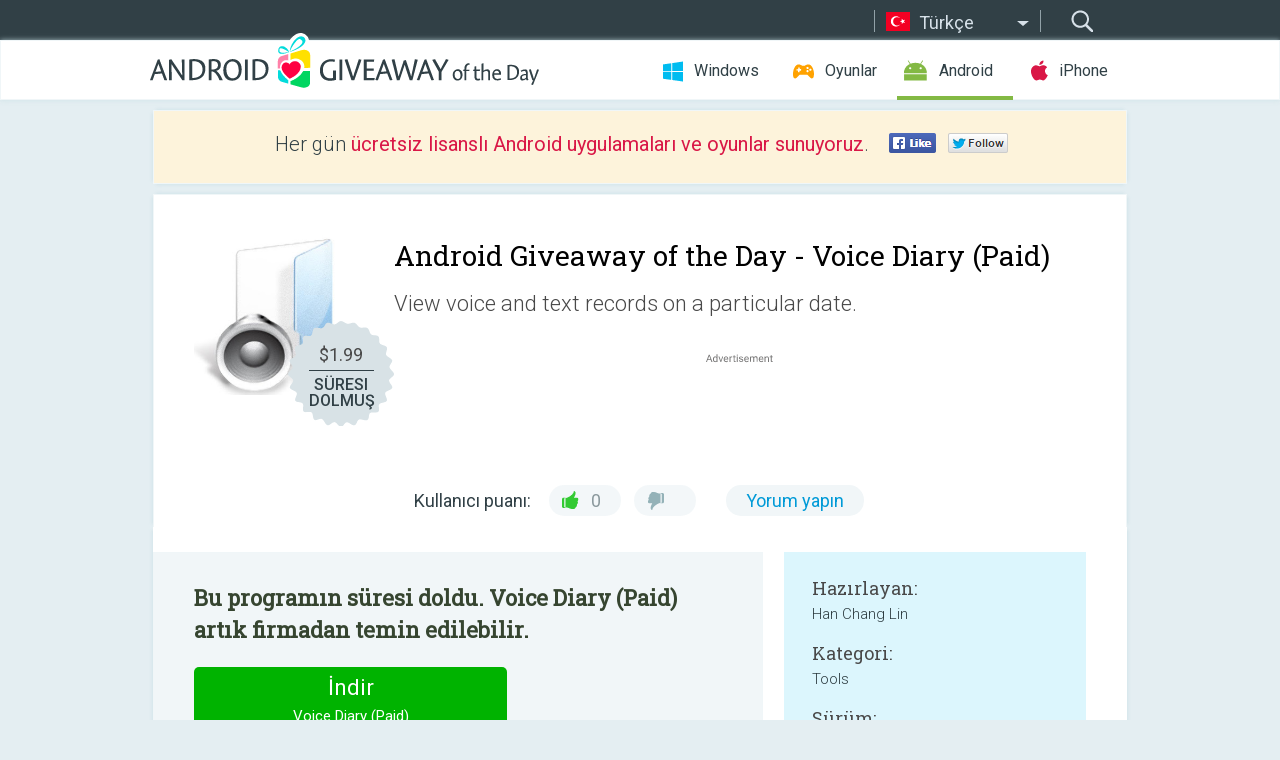

--- FILE ---
content_type: text/html; charset=utf-8
request_url: https://www.google.com/recaptcha/api2/aframe
body_size: -85
content:
<!DOCTYPE HTML><html><head><meta http-equiv="content-type" content="text/html; charset=UTF-8"></head><body><script nonce="XamlEEVql2nxdZKUCywHEA">/** Anti-fraud and anti-abuse applications only. See google.com/recaptcha */ try{var clients={'sodar':'https://pagead2.googlesyndication.com/pagead/sodar?'};window.addEventListener("message",function(a){try{if(a.source===window.parent){var b=JSON.parse(a.data);var c=clients[b['id']];if(c){var d=document.createElement('img');d.src=c+b['params']+'&rc='+(localStorage.getItem("rc::a")?sessionStorage.getItem("rc::b"):"");window.document.body.appendChild(d);sessionStorage.setItem("rc::e",parseInt(sessionStorage.getItem("rc::e")||0)+1);localStorage.setItem("rc::h",'1768690962098');}}}catch(b){}});window.parent.postMessage("_grecaptcha_ready", "*");}catch(b){}</script></body></html>